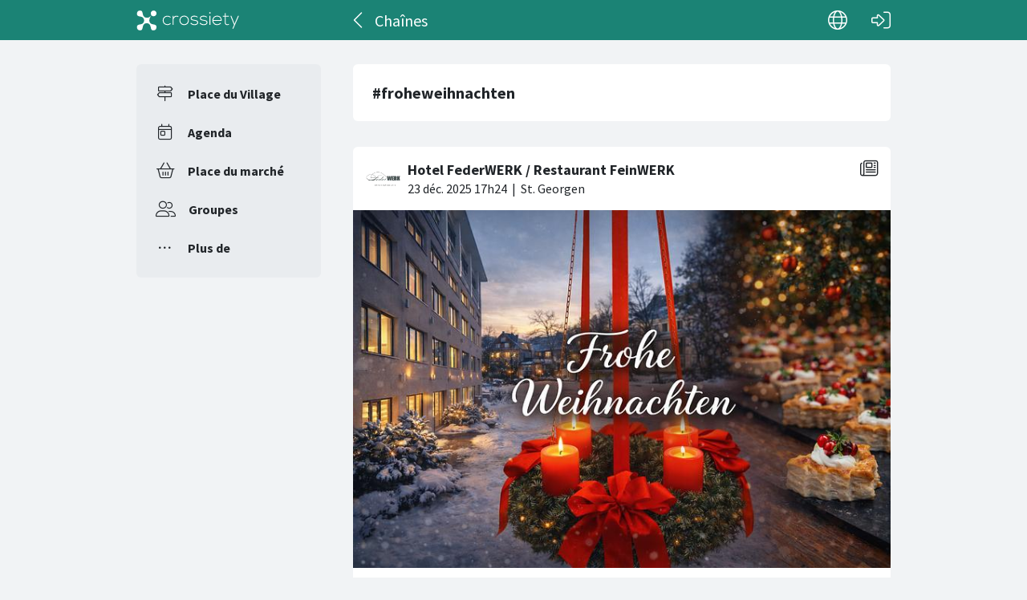

--- FILE ---
content_type: text/html; charset=utf-8
request_url: https://crossiety.app/channels/froheweihnachten?locale=fr
body_size: 6003
content:

<!DOCTYPE html>
<html lang="fr" class="production responsive-app" mobile-device-version="" data-page="channels-show">
  <head>
    <meta charset="utf-8">
<link rel="stylesheet" href="https://crossiety.app/assets/critical-7037ce95a076425453c910a6fcf85c1f139643b3b46ac42a2dd472bf092f3eb3.css" media="all" />
<meta name="viewport" content="width=device-width, initial-scale=1, maximum-scale=1, user-scalable=no">

<title>froheweihnachten / Chaînes / Crossiety</title>
<meta name="description" content="Crossiety est une plateforme de communication locale et fiable.">

<meta name="turbolinks-cache-control" content="no-preview">
<meta name="app-script-config" content="{&quot;env&quot;:{&quot;RAILS_ENV&quot;:&quot;production&quot;,&quot;SYNC_WORKER_DISABLED&quot;:false,&quot;ASSETS_VERSION&quot;:false,&quot;PUSHER_KEY&quot;:&quot;3958f173347a72b22322&quot;,&quot;PUSHER_HOST&quot;:null,&quot;PUSHER_PORT&quot;:null,&quot;PUSHER_JS_LOGGING&quot;:&quot;false&quot;,&quot;MATOMO_APP_ID&quot;:&quot;1&quot;,&quot;SENTRY_ON&quot;:true,&quot;SENTRY_DSN&quot;:&quot;https://9385fe1089dd477ab5c2342f3922df45@sentry.io/1241346&quot;,&quot;SENTRY_RELEASE&quot;:&quot;474db0ed9333d06ee3b82c316e9710515908084d&quot;},&quot;user&quot;:{&quot;id&quot;:null,&quot;fullName&quot;:null,&quot;avatar&quot;:null,&quot;channelId&quot;:null,&quot;accessToken&quot;:null,&quot;isConfirmed&quot;:null,&quot;locale&quot;:null},&quot;runtime&quot;:{&quot;locale&quot;:&quot;fr&quot;,&quot;countryId&quot;:null,&quot;townshipId&quot;:null,&quot;townshipIsActive&quot;:null,&quot;isMinimalController&quot;:false,&quot;isMobileApp&quot;:false,&quot;isMobileDevice&quot;:false,&quot;mobile_app_version&quot;:null}}">

<meta name="csrf-param" content="authenticity_token" />
<meta name="csrf-token" content="JmWkOSFeKpYQFmYtNurvHegyGf7UWNSPm59tsPork0VJd0ml_SXKtQ37Jn-ONkKiD6JFm0zGhSUraLeS_pUIpg" />


<meta name="revision" content="474db0ed9333d06ee3b82c316e9710515908084d" data-turbolinks-track="reload">

<meta property="og:site_name" content="Crossiety">
<meta property="og:url" content="https://crossiety.app/channels/froheweihnachten?locale=fr">
<meta property="og:type" content="website">
<meta property="og:title" content="froheweihnachten / Chaînes / Crossiety">
<meta property="og:description" content="Crossiety est une plateforme de communication locale et fiable.">
<meta property="og:image" content="og_image.png">

<meta http-equiv="x-ua-compatible" content="ie=edge">
<meta content="yes" name="mobile-web-app-capable">
<meta content="yes" name="apple-mobile-web-app-capable">
<meta content="black" name="apple-mobile-web-app-status-bar-style">
<meta content="Crossiety" name="apple-mobile-web-app-title">
<meta name="theme-color" content="#1b8375">
<meta name="apple-itunes-app" content="app-id=1145949750, app-argument=https://app.crossiety.ch/">

<link rel="manifest" href="https://crossiety.app/assets/manifest-2b247a96ae747c6508f1ca025959d98939fb4877b63f35a8c53153871a73f72c.json">

<link rel="icon" type="image/png" href="/favicon-16.png" sizes="16x16">
<link rel="icon" type="image/png" href="/favicon-32.png" sizes="32x32">
<link rel="icon" type="image/png" href="/favicon-48.png" sizes="48x48">
<link rel="icon" type="image/png" href="/favicon-62.png" sizes="62x62">
<link rel="icon" type="image/png" href="/favicon-192.png" sizes="192x192">
<link rel="apple-touch-icon" href="/apple-touch-icon.png">

<!-- iPhone 5 & 6SE (portrait) -->
<link rel="apple-touch-startup-image" href="/apple-touch-startup-image-iphone5.png" media="(device-width: 320px) and (-webkit-device-pixel-ratio: 2)">

<!-- iPhone 6 (portrait) -->
<link rel="apple-touch-startup-image" href="/apple-touch-startup-image-iphone6.png" media="(device-width: 375px) and (-webkit-device-pixel-ratio: 2)">

<link rel="preconnect dns-prefetch" href="wss://ws-eu.pusher.com">
<link rel="preconnect dns-prefetch" href="https://s3-eu-west-1.amazonaws.com">
<link rel="preconnect dns-prefetch" href="https://js.pusher.com">
<link rel="preconnect dns-prefetch" href="https://stats.pusher.com">
<link rel="preload" href="https://crossiety.app/assets/crossiety_logo_h_w-586cc7ff548829790b54791b5b1a4750aae0c5243fe31a6e32e4c7c547c0949b.svg" as="image">

    <link rel="stylesheet" href="https://crossiety.app/assets/application-ee4dd2a274ad8481c1b62a1de8bb2743d9ed3193a92154b87a1fdcacd6bb032e.css" media="all" />
    <link rel="stylesheet" href="https://crossiety.app/packs/css/9132-60bcc93a.css" media="all" />
<link rel="stylesheet" href="https://crossiety.app/packs/css/application-46f590f6.css" media="all" />
    <!-- HTML DOM must be loaded before web components that's why we need to defer here -->
<script src="https://crossiety.app/packs/js/runtime-eb751725e1c2b20a6500.js" defer="defer"></script>
<script src="https://crossiety.app/packs/js/6976-4a46e2ee6018263dc30c.js" defer="defer"></script>
<script src="https://crossiety.app/packs/js/9132-13bfc1ba56f81f558cf9.js" defer="defer"></script>
<script src="https://crossiety.app/packs/js/3061-3a43da750a3a97e38883.js" defer="defer"></script>
<script src="https://crossiety.app/packs/js/application-c63d42e13a8d308b9174.js" defer="defer"></script>

<script src="https://matomo.crossiety.app/matomo.js" defer="defer" async="async"></script>

  </head>

  <body class="app" data-html-page="channels-show">
    
  <div class="page-header js-auto-hide-header level-2">
    <div class="page-container">
      <div class="wrapper">
        <div class="brand-logo">
          <a class="btn" aria-label="Crossiety" href="/"><img alt="Crossiety" src="https://crossiety.app/assets/crossiety_logo_h_w-586cc7ff548829790b54791b5b1a4750aae0c5243fe31a6e32e4c7c547c0949b.svg" /></a>
        </div>

          <a class="btn btn-login" aria-label="Connexion" href="/login"><ef-icon name="right-to-bracket"></ef-icon></a>

        <a class="btn btn-back js-back-or-default" aria-label="Dos" href="/channels"><ef-icon name="chevron-left"></ef-icon></a>
        <h1 class="title">Chaînes</h1>

          
<xs-language-switcher-menu locales="[{&quot;name&quot;:&quot;Deutsch&quot;,&quot;url&quot;:&quot;/channels/froheweihnachten?locale=de&quot;},{&quot;name&quot;:&quot;Français&quot;,&quot;url&quot;:&quot;/channels/froheweihnachten?locale=fr&quot;},{&quot;name&quot;:&quot;English&quot;,&quot;url&quot;:&quot;/channels/froheweihnachten?locale=en-001&quot;}]" currentLocale="Français"></xs-language-switcher-menu>

      </div>
    </div>
</div>
    <div class="js-flash-notices d-none"></div>

    <div class="page-container">
      <div class="page-grid">
        <aside>
          
<xs-main-nav-panel>
  <xs-main-nav-item href="/community" icon="signs-post" active="false" badgeCount="0" class="js-community-cards-count">Place du Village</xs-main-nav-item>

  <xs-main-nav-item href="/agenda" icon="calendar-day" active="false" badgeCount="0" class="js-event-cards-count">Agenda </xs-main-nav-item>

  <xs-main-nav-item href="/marketplace" icon="shopping-basket" active="false" badgeCount="0" class="js-marketplace-cards-count">Place du marché</xs-main-nav-item>

  <xs-main-nav-item href="/groups" icon="user-group" active="false" badgeCount="0">Groupes</xs-main-nav-item>

  <xs-main-nav-item href="/more" icon="ellipsis" active="false">Plus de</xs-main-nav-item>
</xs-main-nav-panel>
        </aside>
        <main>
          
          <xs-section>
  
  <article class="channel-item short">
    <div class="text-content">
      <h2 class="xs-title-2">#froheweihnachten</h2>
</div></article>


    <xs-list gap="lg" data-load-more>
      
<xs-card class="card" uid="1372856" href="https://crossiety.app/news_cards/1372856" shareable="true" commentsOn="true" likeActive="false" likeCount="8" commentCount="0" ownerId="171818" lastPersonLike="Hildegard Hackenjos" cardType="news" contactOn="true" ctaValue="true" channelId="card-1372856-1766510665" data-id="1372856" data-published-at="1766510665" data-is-init-subscriber="false" data-is-collapse-locked="false" data-admin-ids="22283,22933"><xs-card-header slot="header" cardType="news" isAnnouncement="false" username="Hotel FederWERK / Restaurant FeinWERK" userUrl="/groups/9883" userPicture="/derivations/image/thumb/160/160/fill/eyJpZCI6Imdyb3VwLzk4ODMvaWNvbi9lY2VhOTAxYTkyMDJhZmEyYjgyMjdkZmU3NzlkMzQyNC4iLCJzdG9yYWdlIjoic3RvcmUiLCJtZXRhZGF0YSI6eyJmaWxlbmFtZSI6ImRhdGEiLCJtaW1lX3R5cGUiOiJpbWFnZS9wbmcifX0?expires_at=1771669746&amp;version=1&amp;signature=4c93fbeb8fdb375906ae7253a9e27525fc1ab16f5dc6dd36d1a8e3e5257243a8" origin="St. Georgen" timestamp="2025-12-23 18:24:25 +0100"></xs-card-header>





<div slot="top"><xs-collage totalCount="1" href="/news_cards/1372856"><img srcset="https://crossiety.app/derivations/image/thumb/1420/1020/limit/[base64]?expires_at=1804005756&amp;version=1&amp;signature=16dbfa8656650837b7085b292f80017fbc324aa2b70347ee999234a314441daa 1420w, https://crossiety.app/derivations/image/thumb/710/510/limit/[base64]?expires_at=1804005756&amp;version=1&amp;signature=dd0740403b58c639caf14040c3be7745eaecd5ebb0f561befbae2c1c9631200e 710w, https://crossiety.app/derivations/image/thumb/300/300/limit/[base64]?expires_at=1804005756&amp;version=1&amp;signature=fe4319e89a29fdb4e4be7b3dd1ef878c975b6030e2998c7668ad35d075bf2018 300w" sizes="(max-width: 767px) 95vw, (max-width: 991px) 535px, 700px" alt="Image de collage 1" data-id="1582835" data-url="/cards/1372856/gallery" src="https://crossiety.app/derivations/image/thumb/1420/1020/limit/[base64]?expires_at=1804005756&amp;version=1&amp;signature=16dbfa8656650837b7085b292f80017fbc324aa2b70347ee999234a314441daa" /></xs-collage></div><h2 slot="title" class="xs-title-1"><a href="/news_cards/1372856">✨🎄 Frohe Weihnachten 🎄✨</a></h2>
  <xs-advanced-body class="rte-style" slot="body"><a class="card-description-link" href="/news_cards/1372856"><p>Das Team vom Hotel FederWERK &amp; Restaurant FeinWERK wünscht euch eine wundervolle, genussvolle Weihnachtszeit voller Ruhe, Wärme und schöner Momente.</p>

<p>ℹ️ Öffnungszeiten rund um die Feiertage:...&nbsp;<a class="btn-card-more" href="/news_cards/1372856">Lire la suite ➞</a></p></a></xs-advanced-body>
  

<div slot="footer-right">
    <xs-card-menu noCurrentUserUrl="/login" contactOn="true" reportOn="true"><button><ef-icon name="ellipsis"></ef-icon></button></xs-card-menu>

</div>
<xs-social-share title="✨🎄 Frohe Weihnachten 🎄✨" url="https://crossiety.app/news_cards/1372856" dropdownMenu="true" slot="social-share"></xs-social-share></xs-card>
<xs-card class="card" uid="1346958" href="https://crossiety.app/news_cards/1346958" shareable="true" commentsOn="true" likeActive="false" likeCount="2" commentCount="0" ownerId="118465" lastPersonLike="Tosca Siegenthaler" cardType="news" contactOn="true" ctaValue="true" channelId="card-1346958-1764447964" data-id="1346958" data-published-at="1766649600" data-is-init-subscriber="false" data-is-collapse-locked="false" data-admin-ids="118465,121571"><xs-card-header slot="header" cardType="news" isAnnouncement="false" username="Heimatmuseum Aesch BL" userUrl="/groups/21246" userPicture="/derivations/image/thumb/160/160/fill/[base64]?expires_at=1771669746&amp;version=1&amp;signature=07f427b65213bfa094f820b3ebb0784f66268ef98eb7ffeab4caf6236b6d01b9" origin="Aesch" timestamp="2025-12-25 09:00:00 +0100"></xs-card-header>





<div slot="top"><xs-collage totalCount="1" href="/news_cards/1346958"><img srcset="https://crossiety.app/derivations/image/thumb/1420/1020/limit/eyJpZCI6ImNhcmQvaW1hZ2UvMTQ4MzkyNS9maWxlL2YzNDRjZjNjMDllN2Y5ZjcwNjk1ZTNkOTQ1MWRkMmMxLnBuZyIsInN0b3JhZ2UiOiJzdG9yZSIsIm1ldGFkYXRhIjp7ImZpbGVuYW1lIjoiMjUucG5nIiwibWltZV90eXBlIjoiaW1hZ2UvcG5nIn19?expires_at=1804005756&amp;version=1&amp;signature=73161ca123e0854d546a8603a84d835d9e957e0b50bc5b78495bee53b9f27af7 1420w, https://crossiety.app/derivations/image/thumb/710/510/limit/eyJpZCI6ImNhcmQvaW1hZ2UvMTQ4MzkyNS9maWxlL2YzNDRjZjNjMDllN2Y5ZjcwNjk1ZTNkOTQ1MWRkMmMxLnBuZyIsInN0b3JhZ2UiOiJzdG9yZSIsIm1ldGFkYXRhIjp7ImZpbGVuYW1lIjoiMjUucG5nIiwibWltZV90eXBlIjoiaW1hZ2UvcG5nIn19?expires_at=1804005756&amp;version=1&amp;signature=d3e88cb3aba20dc0bfbb65dd576456b67095c901564e7ba56d775032b1660669 710w, https://crossiety.app/derivations/image/thumb/300/300/limit/eyJpZCI6ImNhcmQvaW1hZ2UvMTQ4MzkyNS9maWxlL2YzNDRjZjNjMDllN2Y5ZjcwNjk1ZTNkOTQ1MWRkMmMxLnBuZyIsInN0b3JhZ2UiOiJzdG9yZSIsIm1ldGFkYXRhIjp7ImZpbGVuYW1lIjoiMjUucG5nIiwibWltZV90eXBlIjoiaW1hZ2UvcG5nIn19?expires_at=1804005756&amp;version=1&amp;signature=05c1a72e27f389bc50eae349d730cbd7bd85c96e0f4e52fc1d4272114f8835e6 300w" sizes="(max-width: 767px) 95vw, (max-width: 991px) 535px, 700px" alt="Image de collage 1" data-id="1483925" data-url="/cards/1346958/gallery" src="https://crossiety.app/derivations/image/thumb/1420/1020/limit/eyJpZCI6ImNhcmQvaW1hZ2UvMTQ4MzkyNS9maWxlL2YzNDRjZjNjMDllN2Y5ZjcwNjk1ZTNkOTQ1MWRkMmMxLnBuZyIsInN0b3JhZ2UiOiJzdG9yZSIsIm1ldGFkYXRhIjp7ImZpbGVuYW1lIjoiMjUucG5nIiwibWltZV90eXBlIjoiaW1hZ2UvcG5nIn19?expires_at=1804005756&amp;version=1&amp;signature=73161ca123e0854d546a8603a84d835d9e957e0b50bc5b78495bee53b9f27af7" /></xs-collage></div><h2 slot="title" class="xs-title-1"><a href="/news_cards/1346958">Adventskalender - Türli 25 / 25</a></h2>
  <xs-advanced-body class="rte-style" slot="body"><a class="card-description-link" href="/news_cards/1346958"><p>Hier gehts zum 25. Türli unseres Adventskalenders ..
<br />https://www.heimatmuseum-aesch.ch/251225.html...&nbsp;<a class="btn-card-more" href="/news_cards/1346958">Lire la suite ➞</a></p></a></xs-advanced-body>
  

<div slot="footer-right">
    <xs-card-menu noCurrentUserUrl="/login" contactOn="true" reportOn="true"><button><ef-icon name="ellipsis"></ef-icon></button></xs-card-menu>

</div>
<xs-social-share title="Adventskalender - Türli 25 / 25" url="https://crossiety.app/news_cards/1346958" dropdownMenu="true" slot="social-share"></xs-social-share></xs-card>
<xs-card class="card" uid="762124" href="https://crossiety.app/news_cards/762124" shareable="true" commentsOn="false" likeActive="false" likeCount="9" commentCount="0" ownerId="71155" lastPersonLike="M B" cardType="news" contactOn="true" ctaValue="true" channelId="card-762124-1703417026" data-id="762124" data-published-at="1703417026" data-is-init-subscriber="false" data-is-collapse-locked="false" data-admin-ids="71155"><xs-card-header slot="header" cardType="news" isAnnouncement="false" username="Naturheilpraxis Götz" userUrl="/groups/15720" userPicture="/derivations/image/thumb/160/160/fill/[base64]?expires_at=1771669746&amp;version=1&amp;signature=ca6dde307a906a900a16ae065a51d72765523efe39eff0e7d1994676928fd693" origin="St. Georgen" timestamp="2023-12-24 12:23:46 +0100"></xs-card-header>





<div slot="top"><xs-collage totalCount="1" href="/news_cards/762124"><img srcset="https://crossiety.app/derivations/image/thumb/1420/1020/limit/[base64]?expires_at=1804005756&amp;version=1&amp;signature=10624a4e51377981fe5663058b0102a23dc39a830b0bbd4ed2f0e09665044823 1420w, https://crossiety.app/derivations/image/thumb/710/510/limit/[base64]?expires_at=1804005756&amp;version=1&amp;signature=3b0e90bf9ce90b93f0b8d93b43d284501347cb569135b9f663b7fcbb909b6fcc 710w, https://crossiety.app/derivations/image/thumb/300/300/limit/[base64]?expires_at=1804005756&amp;version=1&amp;signature=0e1193528fae0056ed2cbae641d795d502658a0477924eb4409e923c3824ed8f 300w" sizes="(max-width: 767px) 95vw, (max-width: 991px) 535px, 700px" alt="Image de collage 1" data-id="258640" data-url="/cards/762124/gallery" src="https://crossiety.app/derivations/image/thumb/1420/1020/limit/[base64]?expires_at=1804005756&amp;version=1&amp;signature=10624a4e51377981fe5663058b0102a23dc39a830b0bbd4ed2f0e09665044823" /></xs-collage></div><h2 slot="title" class="xs-title-1"><a href="/news_cards/762124">Naturheilpraxis Götz  ( Alina Götz)</a></h2>
  <xs-advanced-body class="rte-style" slot="body"><a class="card-description-link" href="/news_cards/762124"><p>Naturheilpraxis Götz             
<br />Hauptstraße 24; 78112 St.Georgen.                            07724/918351      
<br />Podologin; Heilpraktikerin Podologie; Kosmetikerin ; Wundexpertin ICW; Ganzheitliche H...&nbsp;<a class="btn-card-more" href="/news_cards/762124">Lire la suite ➞</a></p></a></xs-advanced-body>
  

<div slot="footer-right">
    <xs-card-menu noCurrentUserUrl="/login" contactOn="true" reportOn="true"><button><ef-icon name="ellipsis"></ef-icon></button></xs-card-menu>

</div>
<xs-social-share title="Naturheilpraxis Götz  ( Alina Götz)" url="https://crossiety.app/news_cards/762124" dropdownMenu="true" slot="social-share"></xs-social-share></xs-card>
<xs-card class="card" uid="761689" href="https://crossiety.app/news_cards/761689" shareable="true" commentsOn="true" likeActive="false" likeCount="4" commentCount="1" ownerId="15888" lastPersonLike="Hans-Rudolf Luder" cardType="news" contactOn="true" ctaValue="true" channelId="card-761689-1703315042" data-id="761689" data-published-at="1703315042" data-is-init-subscriber="false" data-is-collapse-locked="false" data-admin-ids="15441,15888"><xs-card-header slot="header" cardType="news" isAnnouncement="false" username="Feuerwehr Region Moossee" userUrl="/groups/8449" userPicture="/derivations/image/thumb/160/160/fill/[base64]?expires_at=1771669746&amp;version=1&amp;signature=b9edc551793b21ff87d30c574329f95c2b922098e70d6c7118523035ca402661" origin="Moosseedorf" timestamp="2023-12-23 08:04:02 +0100"></xs-card-header>





<div slot="top"><xs-collage totalCount="1" href="/news_cards/761689"><img srcset="https://crossiety.app/derivations/image/thumb/1420/1020/limit/[base64]?expires_at=1804005756&amp;version=1&amp;signature=b7ab3bb13a6c92a75d0c432abb6ad3ce1521320052ea4249bdce5a217def8296 1420w, https://crossiety.app/derivations/image/thumb/710/510/limit/[base64]?expires_at=1804005756&amp;version=1&amp;signature=07baaf649bdba415aae16c0ccabb5b3cf93d7e4ed943c71a68bff019309e97e1 710w, https://crossiety.app/derivations/image/thumb/300/300/limit/[base64]?expires_at=1804005756&amp;version=1&amp;signature=22c27664a0cc7dabf068597194247b9be4d05ed19c0c356b41a5dd96d57d4717 300w" sizes="(max-width: 767px) 95vw, (max-width: 991px) 535px, 700px" alt="Image de collage 1" data-id="258987" data-url="/cards/761689/gallery" src="https://crossiety.app/derivations/image/thumb/1420/1020/limit/[base64]?expires_at=1804005756&amp;version=1&amp;signature=b7ab3bb13a6c92a75d0c432abb6ad3ce1521320052ea4249bdce5a217def8296" /></xs-collage></div><h2 slot="title" class="xs-title-1"><a href="/news_cards/761689">Frohe Weihnachten</a></h2>
  <xs-advanced-body class="rte-style" slot="body"><a class="card-description-link" href="/news_cards/761689"><p>Die Feuerwehr Region Moossee wünscht allen frohe Weihnachten 🎄 🎅</p>

<p><a href="/channels/feuerwehr_region_moossee">#feuerwehr_region_moossee</a>   #zämesimerstarch  #mercifüreisatz  #zämearbeit  <a href="/channels/froheweihnachten">#froheweihnachten</a> #münchenbuchsee  <a href="/channels/moosseedorf">#moosseedorf</a> <a href="/channels/urtenen">#urtenen</a>-s...&nbsp;<a class="btn-card-more" href="/news_cards/761689">Lire la suite ➞</a></p></a></xs-advanced-body>
  

<div slot="footer-right">
    <xs-card-menu noCurrentUserUrl="/login" contactOn="true" reportOn="true"><button><ef-icon name="ellipsis"></ef-icon></button></xs-card-menu>

</div>
<xs-social-share title="Frohe Weihnachten" url="https://crossiety.app/news_cards/761689" dropdownMenu="true" slot="social-share"></xs-social-share></xs-card>
<xs-card class="card" uid="451049" href="https://crossiety.app/news_cards/451049" shareable="true" commentsOn="true" likeActive="false" likeCount="3" commentCount="0" ownerId="15888" lastPersonLike="Hendrika Aeschbacher" cardType="news" contactOn="true" ctaValue="true" channelId="card-451049-1671798632" data-id="451049" data-published-at="1671798632" data-is-init-subscriber="false" data-is-collapse-locked="false" data-admin-ids="15441,15888"><xs-card-header slot="header" cardType="news" isAnnouncement="false" username="Feuerwehr Region Moossee" userUrl="/groups/8449" userPicture="/derivations/image/thumb/160/160/fill/[base64]?expires_at=1771669746&amp;version=1&amp;signature=b9edc551793b21ff87d30c574329f95c2b922098e70d6c7118523035ca402661" origin="Moosseedorf" timestamp="2022-12-23 13:30:32 +0100"></xs-card-header>





<div slot="top"><xs-collage totalCount="1" href="/news_cards/451049"><img srcset="https://crossiety.app/derivations/image/thumb/1420/1020/limit/[base64]?expires_at=1804005756&amp;version=1&amp;signature=b21be4f81f9d228e5ed0f57651c6fdbf75200696c86ab6e3369fb9f9bd6de038 1420w, https://crossiety.app/derivations/image/thumb/710/510/limit/[base64]?expires_at=1804005756&amp;version=1&amp;signature=88787170184ea5d33fc27033b5b9c2d2762dbcafabb1bf0a1736bea1a340a07f 710w, https://crossiety.app/derivations/image/thumb/300/300/limit/[base64]?expires_at=1804005756&amp;version=1&amp;signature=c1624b396a20ffe095ce2c9e1261bb6c8a1f6dd565afd9eeb8e1510418f99215 300w" sizes="(max-width: 767px) 95vw, (max-width: 991px) 535px, 700px" alt="Image de collage 1" data-id="474191" data-url="/cards/451049/gallery" src="https://crossiety.app/derivations/image/thumb/1420/1020/limit/[base64]?expires_at=1804005756&amp;version=1&amp;signature=b21be4f81f9d228e5ed0f57651c6fdbf75200696c86ab6e3369fb9f9bd6de038" /></xs-collage></div><h2 slot="title" class="xs-title-1"><a href="/news_cards/451049">Die Feuerwehr Region Moossee wünscht allen frohe Weihnachten 🎄 🎅</a></h2>
  <xs-advanced-body class="rte-style" slot="body"><a class="card-description-link" href="/news_cards/451049"><p><a href="/channels/feuerwehr_region_moossee">#feuerwehr_region_moossee</a>   #zämesimerstarch #mercifüreisatz #zämearbeit <a href="/channels/froheweihnachten">#froheweihnachten</a> #münchenbuchsee <a href="/channels/moosseedorf">#moosseedorf</a> <a href="/channels/urtenen">#urtenen</a>-schönbühl <a href="/channels/zollikofen">#zollikofen</a></p></a></xs-advanced-body>
  

<div slot="footer-right">
    <xs-card-menu noCurrentUserUrl="/login" contactOn="true" reportOn="true"><button><ef-icon name="ellipsis"></ef-icon></button></xs-card-menu>

</div>
<xs-social-share title="Die Feuerwehr Region Moossee wünscht allen frohe Weihnachten 🎄 🎅" url="https://crossiety.app/news_cards/451049" dropdownMenu="true" slot="social-share"></xs-social-share></xs-card>
      <div class="load-more-container"><ef-icon name="spinner-third"></ef-icon><a class="xs-btn btn-warning xs-btn-sm js-load-more" href="/channels/froheweihnachten?locale=fr&amp;more=1671798632.825432"><span>Chargez plus</span></a></div>
    </xs-list>
</xs-section>
        </main>
      </div>
    </div>
  </body>
</html>

